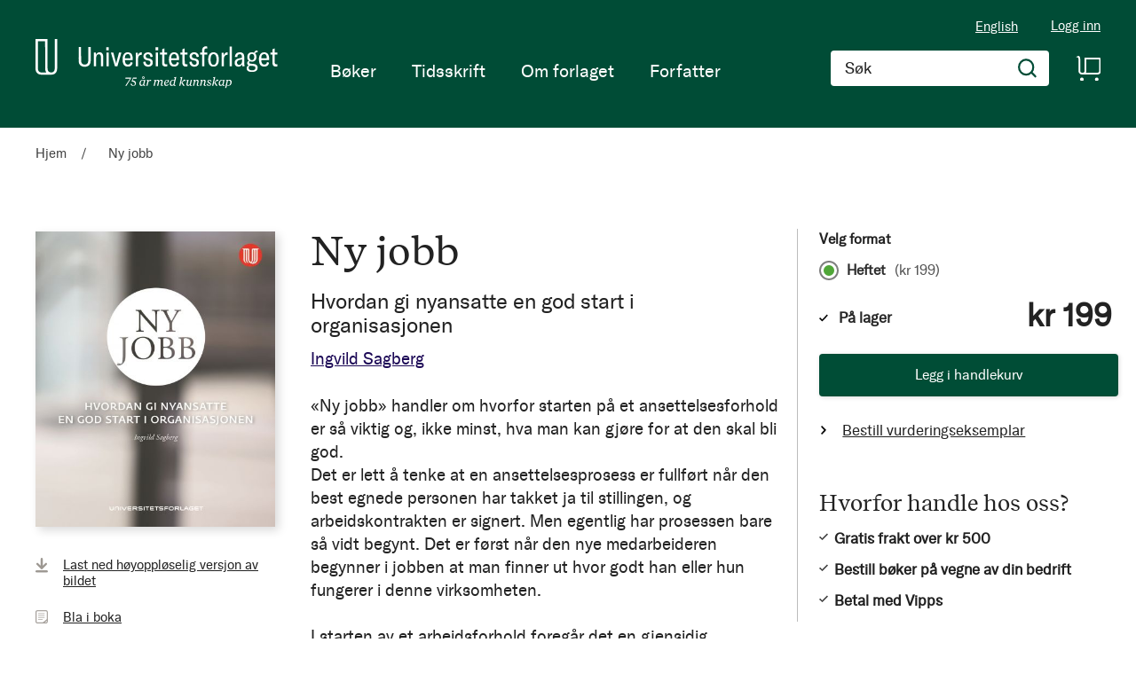

--- FILE ---
content_type: application/javascript; charset=UTF-8
request_url: https://api.livechatinc.com/v3.6/customer/action/get_dynamic_configuration?x-region=us-south1&license_id=12261696&client_id=c5e4f61e1a6c3b1521b541bc5c5a2ac5&url=https%3A%2F%2Fwww.universitetsforlaget.no%2Fny-jobb-1&channel_type=code&implementation_type=potentially_gtm&jsonp=__7bkvqpa6spn
body_size: 46
content:
__7bkvqpa6spn({"organization_id":"4c30b1b4-6371-4ac2-99ec-74e82b5152e3","livechat_active":false,"default_widget":"livechat"});

--- FILE ---
content_type: application/javascript; charset=UTF-8
request_url: https://www.universitetsforlaget.no/static/version1764687961/frontend/Convert/universitetsforlaget/nb_NO/Amasty_GdprCookie/js/action/ga-initialize.js
body_size: 581
content:
/**
 * Initialize Google Analytics
 */

define([
    'jquery'
], function ($) {
    'use strict';

    return {
        deferrer: {},

        initialize: function (config) {
            this.deferrer = $.Deferred();

            this.deferrer.done(function () {
                this.run(config);
            }.bind(this));
        },

        run: function (config) {
            (function (i, s, o, g, r, a, m) {
                i.GoogleAnalyticsObject = r;
                i[r] = i[r] || function () {
                    (i[r].q = i[r].q || []).push(arguments);
                }, i[r].l = 1 * new Date();
                a = s.createElement(o),
                m = s.getElementsByTagName(o)[0];
                a.async = 1;
                a.src = g;
                m.parentNode.insertBefore(a, m);
            }(window, document, 'script', '//www.google-analytics.com/analytics.js', 'ga'));

            // Process page info
            ga('create', config.pageTrackingData.accountId, config.cookieDomain);

            if (config.pageTrackingData.isAnonymizedIpActive) {
                ga('set', 'anonymizeIp', true);
            }

            // Process orders data
            if (config.ordersTrackingData.hasOwnProperty('currency')) {
                ga('require', 'ec', 'ec.js');

                ga('set', 'currencyCode', config.ordersTrackingData.currency);

                // Collect product data for GA
                if (config.ordersTrackingData.products) {
                    $.each(config.ordersTrackingData.products, function (index, value) {
                        ga('ec:addProduct', value);
                    });
                }

                // Collect orders data for GA
                if (config.ordersTrackingData.orders) {
                    $.each(config.ordersTrackingData.orders, function (index, value) {
                        ga('ec:setAction', 'purchase', value);
                    });
                }

                ga('send', 'pageview');
            } else {
                // Process Data if not orders
                ga('send', 'pageview' + config.pageTrackingData.optPageUrl);
            }
        }
    };
});


--- FILE ---
content_type: application/javascript; charset=UTF-8
request_url: https://www.universitetsforlaget.no/static/version1764687961/frontend/Convert/universitetsforlaget/nb_NO/Magento_Translation/js/mage-translation-dictionary.js
body_size: 43
content:
/**
 * Copyright © Magento, Inc. All rights reserved.
 * See COPYING.txt for license details.
 */

define([
    'text!js-translation.json'
], function (dict) {
    'use strict';

    return JSON.parse(dict);
});
